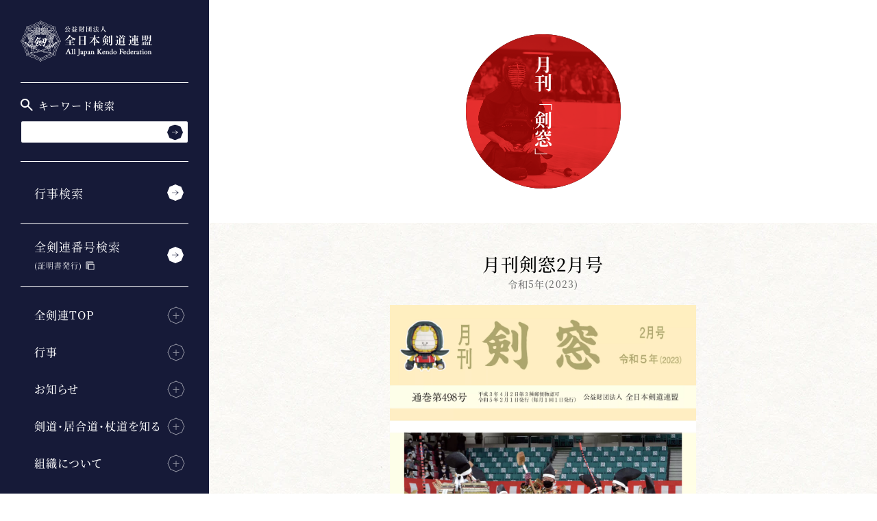

--- FILE ---
content_type: text/html; charset=UTF-8
request_url: https://www.kendo.or.jp/organization/bulletin/202302/
body_size: 6874
content:
<!DOCTYPE html>
<html lang="ja" prefix="og: http://ogp.me/ns#" class="no-js no-svg">
<head>
<meta charset="utf-8">
<meta name="viewport" content="width=device-width, initial-scale=1, maximum-scale=1, minimum-scale=1">
<meta name="format-detection" content="telephone=no">
<meta name="keywords" content="剣道,剣道とは,剣道連盟,全日本剣道,全日本剣道連盟,剣道大会,剣道審査会,All Japan Kendo Federation,Kendo,居合道,杖道">
<!-- Google Tag Manager -->
<script>(function(w,d,s,l,i){w[l]=w[l]||[];w[l].push({'gtm.start':
new Date().getTime(),event:'gtm.js'});var f=d.getElementsByTagName(s)[0],
j=d.createElement(s),dl=l!='dataLayer'?'&l='+l:'';j.async=true;j.src=
'https://www.googletagmanager.com/gtm.js?id='+i+dl;f.parentNode.insertBefore(j,f);
})(window,document,'script','dataLayer','GTM-K3577HN');</script>
<!-- End Google Tag Manager -->
<link rel="shortcut icon" href="https://www.kendo.or.jp/wp/wp-content/themes/kendo/assets/common/images/favicon.ico">
<link rel="stylesheet preload" href='//www.kendo.or.jp/wp/wp-content/cache/wpfc-minified/jqzr7soq/hcq69.css' as="style" onload="this.onload=null;this.rel='stylesheet'">
<link rel="stylesheet" href='//www.kendo.or.jp/wp/wp-content/cache/wpfc-minified/qsyhp89u/hcw46.css'>
<!-- This site is optimized with the Yoast SEO plugin v9.7 - https://yoast.com/wordpress/plugins/seo/ -->
<title>2023年２月 | 月刊「剣窓」 | 全日本剣道連盟 AJKF</title>
<meta name="description" content="「剣窓」は年間購読にてお申し込みを受け付けております。"/>
<link rel="canonical" href="https://www.kendo.or.jp/organization/bulletin/202302/" />
<meta property="og:locale" content="ja_JP" />
<meta property="og:type" content="article" />
<meta property="og:title" content="2023年２月 | 月刊「剣窓」 | 全日本剣道連盟 AJKF" />
<meta property="og:description" content="「剣窓」は年間購読にてお申し込みを受け付けております。" />
<meta property="og:url" content="https://www.kendo.or.jp/organization/bulletin/202302/" />
<meta property="og:site_name" content="全日本剣道連盟 AJKF" />
<meta property="og:image" content="https://www.kendo.or.jp/wp/wp-content/themes/kendo/assets/common/images/ogp.png" />
<meta property="og:image:secure_url" content="https://www.kendo.or.jp/wp/wp-content/themes/kendo/assets/common/images/ogp.png" />
<meta name="twitter:card" content="summary_large_image" />
<meta name="twitter:description" content="「剣窓」は年間購読にてお申し込みを受け付けております。" />
<meta name="twitter:title" content="2023年２月 | 月刊「剣窓」 | 全日本剣道連盟 AJKF" />
<meta name="twitter:image" content="https://www.kendo.or.jp/wp/wp-content/themes/kendo/assets/common/images/ogp.png" />
<!-- / Yoast SEO plugin. -->
<link rel='dns-prefetch' href='//s.w.org' />
<link rel='stylesheet' id='bogo-css'  href='//www.kendo.or.jp/wp/wp-content/cache/wpfc-minified/19mek6t/hcq69.css' type='text/css' media='all' />
<link rel='stylesheet' id='wp-rest-filter-css'  href='//www.kendo.or.jp/wp/wp-content/plugins/wp-rest-filter/public/css/wp-rest-filter-public.css?ver=1.2.5' type='text/css' media='all' />
<link rel='https://api.w.org/' href='https://www.kendo.or.jp/wp-json/' />
<link rel="EditURI" type="application/rsd+xml" title="RSD" href="https://www.kendo.or.jp/wp/xmlrpc.php?rsd" />
<link rel="wlwmanifest" type="application/wlwmanifest+xml" href="https://www.kendo.or.jp/wp/wp-includes/wlwmanifest.xml" /> 
<meta name="generator" content="WordPress 4.9.26" />
<link rel='shortlink' href='https://www.kendo.or.jp/?p=16776' />
<link rel="alternate" type="application/json+oembed" href="https://www.kendo.or.jp/wp-json/oembed/1.0/embed?url=https%3A%2F%2Fwww.kendo.or.jp%2Forganization%2Fbulletin%2F202302%2F" />
<link rel="alternate" type="text/xml+oembed" href="https://www.kendo.or.jp/wp-json/oembed/1.0/embed?url=https%3A%2F%2Fwww.kendo.or.jp%2Forganization%2Fbulletin%2F202302%2F&#038;format=xml" />
<link rel="alternate" hreflang="en-US" href="https://www.kendo.or.jp/en/organization/bulletin/202302/" />
<link rel="alternate" hreflang="ja" href="https://www.kendo.or.jp/organization/bulletin/202302/" />
<script type="text/javascript">
window._se_plugin_version = '8.1.9';
</script>
<noscript><style id="rocket-lazyload-nojs-css">.rll-youtube-player, [data-lazy-src]{display:none !important;}</style></noscript></head>
<body class="" id="body">
<!-- Google Tag Manager (noscript) -->
<noscript><iframe src="https://www.googletagmanager.com/ns.html?id=GTM-K3577HN"
height="0" width="0" style="display:none;visibility:hidden"></iframe></noscript>
<!-- End Google Tag Manager (noscript) -->
<header class="st-Header">
<div class="st-HeaderContents">
<h1 class="st-HeaderLogo js-header-fixed">
<a href="https://www.kendo.or.jp"><img src="https://www.kendo.or.jp/wp/wp-content/themes/kendo/assets/common/images/logo.svg" alt="" data-no-lazy="1" /><img src="https://www.kendo.or.jp/wp/wp-content/themes/kendo/assets/common/images/logo.png" alt="公益財団法人 全日本剣道連盟 All Japan Kendo Federation" data-no-lazy="1" />
</a>
</h1>
<div class="st-HeaderMenu js-header-fixed">
<button class="st-HeaderMenu_Trigger" type="button" id="menuTrigger" aria-expanded="false" aria-controls="navGlobal"><span>MENU</span></button>
</div>
<div class="st-NavGlobal" id="navGlobal" aria-hidden="false" aria-labelledby="menuTrigger">
<div class="st-NavGlobal_Contents">
<div class="st-NavGlobal_Inner">
<nav class="st-NavGlobal_Link">
<ul class="st-NavGlobal_LinkList">
<li>
<div class="st-NavGlobal_Search">
<p class="st-NavGlobal_SearchTitle">
<img src="data:image/svg+xml,%3Csvg%20xmlns='http://www.w3.org/2000/svg'%20viewBox='0%200%2018%2018'%3E%3C/svg%3E" alt="" width="18" height="18" class="st-NavGlobal_SearchIcon" data-lazy-src="https://www.kendo.or.jp/wp/wp-content/themes/kendo/assets/common/images/ic_glass.svg"><noscript><img src="https://www.kendo.or.jp/wp/wp-content/themes/kendo/assets/common/images/ic_glass.svg" alt="" width="18" height="18" class="st-NavGlobal_SearchIcon"></noscript>
キーワード検索
</p>
<form method="get" class="st-Searchform" action="https://www.kendo.or.jp" >
<input type="text" name="s"  placeholder="" value="" class="st-Searchform_Body" >
<button type="submit" aria-label="検索する" class="st-Searchform_Button"></button>
</form>
</div>
</li>
<li><a href="https://www.kendo.or.jp/event-search/">行事検索</a></li>
<li><a href="https://kendonumber.net/" target="_blank" class="external"><label>全剣連番号検索<span><br>(証明書発行)</span></label></a></li>
</ul>
<div class="st-NavGlobal_LinkMenu">
<div class="st-NavGlobal_LinkMenu_Item">
<h2 class="st-NavGlobal_LinkMenu_Heading" aria-expanded="false" aria-controls="navGlobalMenu01">全剣連TOP<i class="st-NavGlobal_LinkMenu_Icon"><span><span></span></span></i></h2>
<ul class="st-NavGlobal_LinkMenu_List" id="navGlobalMenu01" aria-hidden="true">
<li><a href="https://www.kendo.or.jp/#">TOP</a></li>
<li><a href="https://www.kendo.or.jp/#top_latest_info">最新情報</a></li>
<li><a href="https://www.kendo.or.jp/#top_latest_result">開催結果</a></li>
<li><a href="https://www.kendo.or.jp/#top_latest_events">今後の予定</a></li>
<li><a href="https://www.kendo.or.jp/#top_latest_news">お知らせ</a></li>
<li><a href="https://www.kendo.or.jp/#top_online_shop">オンラインショップ</a></li>
</ul>
</div>
<div class="st-NavGlobal_LinkMenu_Item">
<h2 class="st-NavGlobal_LinkMenu_Heading" aria-expanded="false" aria-controls="navGlobalMenu02">行事<i class="st-NavGlobal_LinkMenu_Icon"><span><span></span></span></i></h2>
<ul class="st-NavGlobal_LinkMenu_List" id="navGlobalMenu02" aria-hidden="true">
<li><a href="https://www.kendo.or.jp/wp/wp-content/themes/kendo/assets/event/pdf/kendo-calendar.pdf" class="" target="_blank" rel="noreferrer noopener">年間行事一覧（PDF）</a></li>
<li><a href="https://www.kendo.or.jp/competition/">大会一覧</a></li>
<li><a href="https://www.kendo.or.jp/examination/">審査会一覧</a></li>
<li><a href="https://www.kendo.or.jp/seminar/">講習会一覧</a></li>
<li><a href="https://www.kendo.or.jp/keiko-kai/">稽古会一覧</a></li>
</ul>
</div>
<div class="st-NavGlobal_LinkMenu_Item">
<h2 class="st-NavGlobal_LinkMenu_Heading" aria-expanded="false" aria-controls="navGlobalMenu03">お知らせ<i class="st-NavGlobal_LinkMenu_Icon"><span><span></span></span></i></h2>
<ul class="st-NavGlobal_LinkMenu_List" id="navGlobalMenu03" aria-hidden="true">
<li><a href="https://www.kendo.or.jp/news/competition/">大会のお知らせ一覧</a></li>
<li><a href="https://www.kendo.or.jp/news/examination/">審査会のお知らせ一覧</a></li>
<li><a href="https://www.kendo.or.jp/news/seminar/">講習会のお知らせ一覧</a></li>
<li><a href="https://www.kendo.or.jp/news/keiko-kai/">稽古会のお知らせ一覧</a></li>
<li><a href="https://www.kendo.or.jp/information/">全剣連のお知らせ一覧</a></li>
</ul>
</div>
<div class="st-NavGlobal_LinkMenu_Item">
<h2 class="st-NavGlobal_LinkMenu_Heading" aria-expanded="false" aria-controls="navGlobalMenu04">剣道・居合道・杖道を知る<i class="st-NavGlobal_LinkMenu_Icon"><span><span></span></span></i></h2>
<ul class="st-NavGlobal_LinkMenu_List" id="navGlobalMenu04" aria-hidden="true">
<li><a href="https://www.kendo.or.jp/knowledge/">剣道・居合道・杖道</a></li>
<li><a href="https://www.kendo.or.jp/knowledge/anti-doping/">アンチ・ドーピング</a></li>
<li><a href="https://www.kendo.or.jp/knowledge/medicine-science/">医・科学について</a></li>
<li><a href="https://www.kendo.or.jp/knowledge/womens-committee/">女子委員会</a></li>
<li><a href="https://www.kendo.or.jp/knowledge/books/">図書</a></li>
<li><a href="https://www.kendo.or.jp/knowledge/award/">賞</a></li>
<li><a href="https://www.kendo.or.jp/library/">全剣連書庫</a></li>
</ul>
</div>
<div class="st-NavGlobal_LinkMenu_Item">
<h2 class="st-NavGlobal_LinkMenu_Heading" aria-expanded="false" aria-controls="navGlobalMenu05">組織について<i class="st-NavGlobal_LinkMenu_Icon"><span><span></span></span></i></h2>
<ul class="st-NavGlobal_LinkMenu_List" id="navGlobalMenu05" aria-hidden="true">
<li><a href="https://www.kendo.or.jp/organization/">全日本剣道連盟について</a></li>
<li><a href="https://www.kendo.or.jp/organization/business/">事業内容</a></li>
<li><a href="https://www.kendo.or.jp/organization/construction/">組織体制</a></li>
<li><a href="https://www.kendo.or.jp/organization/official-mark/">公式マーク</a></li>
<li><a href="https://www.kendo.or.jp/organization/related_organization/">関連団体</a></li>
<li><a href="https://www.kendo.or.jp/organization/report/">報告書・定款・規則等</a></li>
<li><a href="https://www.kendo.or.jp/organization/bulletin/">月刊「剣窓」</a></li>
<li><a href="https://www.kendo.or.jp/organization/bushishi/">剣道普及キャラクター「ぶしし」</a></li>
</ul>
</div>
<div class="st-NavGlobal_LinkMenu_Item">
<h2 class="st-NavGlobal_LinkMenu_Heading" aria-expanded="false" aria-controls="navGlobalMenu06">よくあるご質問<i class="st-NavGlobal_LinkMenu_Icon"><span><span></span></span></i></h2>
<ul class="st-NavGlobal_LinkMenu_List" id="navGlobalMenu06" aria-hidden="true">
<li><a href="https://www.kendo.or.jp/faq/">よくあるご質問</a></li>
<li><a href="https://www.kendo.or.jp/contact/">お問い合わせ</a></li>
<li><a href="https://www.kendo.or.jp/media/">メディアの皆様へ</a></li>
</ul>
<p class="st-NavGlobal_Language"><a href="/en/">English Official Website</a></p>
</div>
</div>
</nav>
<div class="st-Banner">
<ul class="st-Banner_List">
<li><a href="https://www.kendo.or.jp/information/20250625/"><img width="300" height="67" src="data:image/svg+xml,%3Csvg%20xmlns='http://www.w3.org/2000/svg'%20viewBox='0%200%20300%2067'%3E%3C/svg%3E" class="image wp-image-22621  attachment-medium size-medium" alt="" style="max-width: 100%; height: auto;" data-lazy-src="https://www.kendo.or.jp/wp/wp-content/uploads/2025/06/compliance-300x67.png" /><noscript><img width="300" height="67" src="https://www.kendo.or.jp/wp/wp-content/uploads/2025/06/compliance-300x67.png" class="image wp-image-22621  attachment-medium size-medium" alt="" style="max-width: 100%; height: auto;" /></noscript></a></li><li><a href="https://www.kendo.or.jp/information/20250401-2/"><img width="300" height="67" src="data:image/svg+xml,%3Csvg%20xmlns='http://www.w3.org/2000/svg'%20viewBox='0%200%20300%2067'%3E%3C/svg%3E" class="image wp-image-7290  attachment-medium size-medium" alt="" style="max-width: 100%; height: auto;" data-lazy-src="https://www.kendo.or.jp/wp/wp-content/uploads/2020/02/safety-initiatives-300x67.png" /><noscript><img width="300" height="67" src="https://www.kendo.or.jp/wp/wp-content/uploads/2020/02/safety-initiatives-300x67.png" class="image wp-image-7290  attachment-medium size-medium" alt="" style="max-width: 100%; height: auto;" /></noscript></a></li><li><a href="https://www.kendo.or.jp/information/20201225/"><img width="300" height="67" src="data:image/svg+xml,%3Csvg%20xmlns='http://www.w3.org/2000/svg'%20viewBox='0%200%20300%2067'%3E%3C/svg%3E" class="image wp-image-10193  attachment-medium size-medium" alt="" style="max-width: 100%; height: auto;" data-lazy-src="https://www.kendo.or.jp/wp/wp-content/uploads/2020/12/COVID-19-300x67.png" /><noscript><img width="300" height="67" src="https://www.kendo.or.jp/wp/wp-content/uploads/2020/12/COVID-19-300x67.png" class="image wp-image-10193  attachment-medium size-medium" alt="" style="max-width: 100%; height: auto;" /></noscript></a></li><li><a href="https://www.kendo.or.jp/information/20210512/"><img width="300" height="67" src="data:image/svg+xml,%3Csvg%20xmlns='http://www.w3.org/2000/svg'%20viewBox='0%200%20300%2067'%3E%3C/svg%3E" class="image wp-image-12179  attachment-medium size-medium" alt="" style="max-width: 100%; height: auto;" data-lazy-src="https://www.kendo.or.jp/wp/wp-content/uploads/2021/05/COVID-19_related_info-300x67.png" /><noscript><img width="300" height="67" src="https://www.kendo.or.jp/wp/wp-content/uploads/2021/05/COVID-19_related_info-300x67.png" class="image wp-image-12179  attachment-medium size-medium" alt="" style="max-width: 100%; height: auto;" /></noscript></a></li>  </ul>
</div>
</div>
</div>
</div>
</div>
</header>
<!--
<div class="st-HeaderLangSwitcher js-header-fixed">
<div>
<span style="display: none;">言語切り替え</span>
<ul class="bogo-language-switcher"><li class="en-US en first"><a rel="alternate" hreflang="en-US" href="https://www.kendo.or.jp/en/organization/bulletin/202302/" title="英語 (アメリカ)">EN</a></li>
<li class="ja current last">JP</li>
</ul>
</div>
</div>
-->
<!--
<div class="sw-bogo">
<p>選択中の言語：ja</p>
<ul class="bogo-language-switcher"><li class="en-US en first"><a rel="alternate" hreflang="en-US" href="https://www.kendo.or.jp/en/organization/bulletin/202302/" title="英語 (アメリカ)">EN</a></li>
<li class="ja current last">JP</li>
</ul>
</div>
-->
<main class="st-Contents">
<div class="st-ContentsHeader">
<div class="st-ContentsHeader_Item">
<div class="st-ContentsHeader_Image"><img src="https://www.kendo.or.jp/wp/wp-content/themes/kendo/assets/bulletin/images/img_heading_bulletin.png" alt="" data-no-lazy="1" /></div>
<h2 class="st-ContentsHeader_Heading">月刊「剣窓」</h2>
</div>
</div>
<div class="st-Container">
<div class="bulletin-Section">
<section class="bulletin-Visual">
<h3 class="bulletin-Visual_Number">月刊剣窓2月号</h3>
<p class="bulletin-Visual_Year">令和5年(2023)</p>
<div class="bulletin-Visual_Item">
<div class="bulletin-Visual_Image"><img src="https://www.kendo.or.jp/wp/wp-content/uploads/2023/01/2023_02.jpg" alt="" width="224" height="314" data-no-lazy="1" /></div>
<ul class="bulletin-Visual_Paging">
<li class="bulletin-Visual_Prev"><a href="https://www.kendo.or.jp/organization/bulletin/202303/">前へ</a></li>
<li class="bulletin-Visual_Next"><a href="https://www.kendo.or.jp/organization/bulletin/202301/">次へ</a></li>
</ul>
<div class="st-Contents_Btn"><a class="js_openModal sw-Link -zoom" data-target="target16776">拡大する</a></div>
<div class="modal_overlay js_closeModal"></div>
<div class="bulletin-Modal modal modal-target16776">
<div class="bulletin-Modal_CloseModal js_closeModal"></div>
<div class="bulletin-Modal_Image">
<p class="modal_close js_closeModal"></p>
<img src="data:image/svg+xml,%3Csvg%20xmlns='http://www.w3.org/2000/svg'%20viewBox='0%200%20224%20314'%3E%3C/svg%3E" alt="" width="224" height="314" data-lazy-src="https://www.kendo.or.jp/wp/wp-content/uploads/2023/01/2023_02.jpg"/><noscript><img src="https://www.kendo.or.jp/wp/wp-content/uploads/2023/01/2023_02.jpg" alt="" width="224" height="314"/></noscript>
</div>
</div>
</div>
</section>
<section class="bulletin-Detail js-file-link-icon-area">
<ul class="bulletin-Detail_Sns">
<li><a href="https://twitter.com/intent/tweet?url=https://www.kendo.or.jp/organization/bulletin/202302/&text=2023%E5%B9%B4%EF%BC%92%E6%9C%88+%7C+%E6%9C%88%E5%88%8A%E3%80%8C%E5%89%A3%E7%AA%93%E3%80%8D+%7C+%E5%85%A8%E6%97%A5%E6%9C%AC%E5%89%A3%E9%81%93%E9%80%A3%E7%9B%9F+AJKF" target="_blank"><img src="data:image/svg+xml,%3Csvg%20xmlns='http://www.w3.org/2000/svg'%20viewBox='0%200%2074%2023'%3E%3C/svg%3E" alt="" width="74" height="23" data-lazy-src="https://www.kendo.or.jp/wp/wp-content/themes/kendo/assets/common/images/ic_sns_twitter.png"/><noscript><img src="https://www.kendo.or.jp/wp/wp-content/themes/kendo/assets/common/images/ic_sns_twitter.png" alt="" width="74" height="23"/></noscript></a></li>
<li><a href="https://www.facebook.com/sharer/sharer.php?u=https://www.kendo.or.jp/organization/bulletin/202302/" target="_blank"><img src="data:image/svg+xml,%3Csvg%20xmlns='http://www.w3.org/2000/svg'%20viewBox='0%200%2066%2023'%3E%3C/svg%3E" alt="" width="66" height="23" data-lazy-src="https://www.kendo.or.jp/wp/wp-content/themes/kendo/assets/common/images/ic_sns_facebook.png"/><noscript><img src="https://www.kendo.or.jp/wp/wp-content/themes/kendo/assets/common/images/ic_sns_facebook.png" alt="" width="66" height="23"/></noscript></a></li>
<li><a href="https://social-plugins.line.me/lineit/share?url=https://www.kendo.or.jp/organization/bulletin/202302/" target="_blank"><img src="data:image/svg+xml,%3Csvg%20xmlns='http://www.w3.org/2000/svg'%20viewBox='0%200%2070%2023'%3E%3C/svg%3E" alt="" width="70" height="23" data-lazy-src="https://www.kendo.or.jp/wp/wp-content/themes/kendo/assets/common/images/ic_sns_line.png"/><noscript><img src="https://www.kendo.or.jp/wp/wp-content/themes/kendo/assets/common/images/ic_sns_line.png" alt="" width="70" height="23"/></noscript></a></li>
</ul>
<div class="sw-Paging">
<ul class="sw-Paging_List">
<li class="sw-Paging_Prev"><a href="https://www.kendo.or.jp/organization/bulletin/202303/">前へ</a></li>
<li class="sw-Paging_Link"><a href="https://www.kendo.or.jp/organization/bulletin/">剣窓一覧へ</a></li>
<li class="sw-Paging_Next"><a href="https://www.kendo.or.jp/organization/bulletin/202301/">次へ</a></li>
</ul>
</div>
</section>
<section class="bulletin-Backnumber">
<h3 class="sw-Heading"><span>おすすめ記事</span></h3>
<div class="st-Grid">
<div class="st-Grid_Item">
<a class="st-Grid_Link" href="https://www.kendo.or.jp/organization/bulletin/202601/">
<div class="sw-Card">
<div class="sw-Card_Box">
<div class="sw-Card_Inner">
<div class="sw-CardItem">
<div class="sw-CardItem_MediaA -alignTop">
<div class="sw-CardItem_MediaAText">
<h4 class="sw-CardItem_Release">2026年（令和8年）1月号</h4>
<p class="sw-CardItem_Text">新年のご挨拶</p>
</div>
<div class="sw-CardItem_MediaAImage"><img src="data:image/svg+xml,%3Csvg%20xmlns='http://www.w3.org/2000/svg'%20viewBox='0%200%2078%20110'%3E%3C/svg%3E" alt="" width="78" height="110" data-lazy-src="https://www.kendo.or.jp/wp/wp-content/uploads/2025/12/kenso_2026_01-212x300.jpg"/><noscript><img src="https://www.kendo.or.jp/wp/wp-content/uploads/2025/12/kenso_2026_01-212x300.jpg" alt="" width="78" height="110"/></noscript></div>
</div>
</div>
</div>
</div>
</div>
</a>
</div>
<div class="st-Grid_Item">
<a class="st-Grid_Link" href="https://www.kendo.or.jp/organization/bulletin/202512/">
<div class="sw-Card">
<div class="sw-Card_Box">
<div class="sw-Card_Inner">
<div class="sw-CardItem">
<div class="sw-CardItem_MediaA -alignTop">
<div class="sw-CardItem_MediaAText">
<h4 class="sw-CardItem_Release">2025年（令和7年）12月号</h4>
</div>
<div class="sw-CardItem_MediaAImage"><img src="data:image/svg+xml,%3Csvg%20xmlns='http://www.w3.org/2000/svg'%20viewBox='0%200%2078%20110'%3E%3C/svg%3E" alt="" width="78" height="110" data-lazy-src="https://www.kendo.or.jp/wp/wp-content/uploads/2025/11/kenso_2025_12-212x300.jpg"/><noscript><img src="https://www.kendo.or.jp/wp/wp-content/uploads/2025/11/kenso_2025_12-212x300.jpg" alt="" width="78" height="110"/></noscript></div>
</div>
</div>
</div>
</div>
</div>
</a>
</div>
<div class="st-Grid_Item">
<a class="st-Grid_Link" href="https://www.kendo.or.jp/organization/bulletin/202511/">
<div class="sw-Card">
<div class="sw-Card_Box">
<div class="sw-Card_Inner">
<div class="sw-CardItem">
<div class="sw-CardItem_MediaA -alignTop">
<div class="sw-CardItem_MediaAText">
<h4 class="sw-CardItem_Release">2025年（令和7年）11月号</h4>
</div>
<div class="sw-CardItem_MediaAImage"><img src="data:image/svg+xml,%3Csvg%20xmlns='http://www.w3.org/2000/svg'%20viewBox='0%200%2078%20110'%3E%3C/svg%3E" alt="" width="78" height="110" data-lazy-src="https://www.kendo.or.jp/wp/wp-content/uploads/2025/10/Kenso_2025_11-212x300.jpg"/><noscript><img src="https://www.kendo.or.jp/wp/wp-content/uploads/2025/10/Kenso_2025_11-212x300.jpg" alt="" width="78" height="110"/></noscript></div>
</div>
</div>
</div>
</div>
</div>
</a>
</div>
<div class="st-Grid_Item">
<a class="st-Grid_Link" href="https://www.kendo.or.jp/organization/bulletin/202510/">
<div class="sw-Card">
<div class="sw-Card_Box">
<div class="sw-Card_Inner">
<div class="sw-CardItem">
<div class="sw-CardItem_MediaA -alignTop">
<div class="sw-CardItem_MediaAText">
<h4 class="sw-CardItem_Release">2025年（令和7年）10月号</h4>
</div>
<div class="sw-CardItem_MediaAImage"><img src="data:image/svg+xml,%3Csvg%20xmlns='http://www.w3.org/2000/svg'%20viewBox='0%200%2078%20110'%3E%3C/svg%3E" alt="" width="78" height="110" data-lazy-src="https://www.kendo.or.jp/wp/wp-content/uploads/2025/09/Kenso_2025_10-212x300.jpg"/><noscript><img src="https://www.kendo.or.jp/wp/wp-content/uploads/2025/09/Kenso_2025_10-212x300.jpg" alt="" width="78" height="110"/></noscript></div>
</div>
</div>
</div>
</div>
</div>
</a>
</div>
</div>
</section>
<section class="bulletin-About">
<h3 class="sw-Heading -small"><span>月刊「剣窓」について</span></h3>
<p class="bulletin-About_Text">剣道界の新鮮な情報をコンパクトにまとめ、毎月発行されています。年間購読にてお申し込みを受け付けております。下記オンラインショップにアクセスしてご購入ください。</p>
<p class="bulletin-About_Price">月刊「剣窓」12回分¥3,300（税・送料込）</p>
<div class="sw-Btn"><a class="sw-Btn_Link" href="http://zenkenren-shop.com/" target="_blank">オンラインショップへ</a></div>
</section>
<section class="bulletin-Contact">
<h3 class="bulletin-Contact_Heading">月刊「剣窓」に関するお問い合わせ</h3>
<ul class="bulletin-Contact_List">
<li>登録の住所変更のお申し込み</li>
<li>バックナンバーのお申し込み</li>
<li>海外からのご注文</li>
</ul>
<p class="bulletin-Contact_Text">など、ご不明点がございましたら、下記よりお問い合わせください。</p>
<div class="bulletin-Contact_Btn"><a class="sw-BtnArrow" href="https://zenkenren-shop.com/kenso/contact" target="_blank">お問い合わせフォーム</a></div>
<p class="bulletin-Contact_Notes">全日本剣道連盟オンラインショップ へ移動します。</p>
</section>
</div>
<div class="st-Contents_BtnBack"><a class="sw-Link -back" href="https://www.kendo.or.jp/organization/bulletin/">もどる</a></div>
<div class="st-ContentsFooter">
<div class="sw-ListBtn">
<ul class="sw-ListBtn_List">
<li><a href="https://www.kendo.or.jp/organization/">全日本剣道連盟について</a></li>
<li><a href="https://www.kendo.or.jp/organization/business/">事業内容</a></li>
<li><a href="https://www.kendo.or.jp/organization/construction/">組織体制</a></li>
<li><a href="https://www.kendo.or.jp/organization/official-mark/">公式マーク</a></li>
<li><a href="https://www.kendo.or.jp/organization/related_organization/">関連団体</a></li>
<li><a href="https://www.kendo.or.jp/organization/report/">報告書・定款・規則等</a></li>
</ul>
<div class="st-BnrBushishi"><a href="https://www.kendo.or.jp/organization/bushishi/"><img src="data:image/svg+xml,%3Csvg%20xmlns='http://www.w3.org/2000/svg'%20viewBox='0%200%20344%200'%3E%3C/svg%3E" alt="" width="344" data-lazy-src="https://www.kendo.or.jp/wp/wp-content/themes/kendo/assets/common/images/bnr_bushishi.png" /><noscript><img src="https://www.kendo.or.jp/wp/wp-content/themes/kendo/assets/common/images/bnr_bushishi.png" alt="" width="344" /></noscript></a></div>
</div>
</div>
<ul class="st-Breadcrumb" aria-label="Breadcrumb">
<li><a href="https://www.kendo.or.jp">TOP</a></li>
<li><a href="https://www.kendo.or.jp/organization/">全日本剣道連盟について</a></li>
<li><a href="https://www.kendo.or.jp/organization/bulletin/">月刊「剣窓」</a></li>
<li aria-label="current page">2023月号（2）</li>
</ul>
</div>
</main>
<footer class="st-Footer">
<nav class="st-NavFooter">
<ul class="st-NavFooter_List show">
<li><a href="https://www.kendo.or.jp/event-search/">行事検索</a></li>
<li><a href="https://kendonumber.net/" target="_blank" class="external"><label>全剣連番号検索<br>（証明書発行）</label></a></li>
</ul>
<div class="st-NavFooter_Item">
<h2 class="st-NavFooter_Heading" aria-expanded="true" aria-controls="navFooter01">全剣連TOP<i class="st-NavFooter_Icon"><span><span></span></span></i></h2>
<ul class="st-NavFooter_List" id="navFooter01" aria-hidden="false">
<li><a href="https://www.kendo.or.jp/">TOP</a></li>
<li><a href="https://www.kendo.or.jp/#top_latest_info">最新情報</a></li>
<li><a href="https://www.kendo.or.jp/#top_latest_result">開催結果</a></li>
<li><a href="https://www.kendo.or.jp/#top_latest_events">今後の予定</a></li>
<li><a href="https://www.kendo.or.jp/#top_latest_news">お知らせ</a></li>
<li><a href="https://www.kendo.or.jp/#top_online_shop">オンラインショップ</a></li>
</ul>
</div>
<div class="st-NavFooter_Item">
<h2 class="st-NavFooter_Heading" aria-expanded="true" aria-controls="navFooter02">行事<i class="st-NavFooter_Icon"><span><span></span></span></i></h2>
<ul class="st-NavFooter_List" id="navFooter02" aria-hidden="false">
<li><a href="https://www.kendo.or.jp/wp/wp-content/themes/kendo/assets/event/pdf/kendo-calendar.pdf" class="" target="_blank" rel="noreferrer noopener">年間行事一覧（PDF）</a></li>
<li><a href="https://www.kendo.or.jp/competition/">大会一覧</a></li>
<li><a href="https://www.kendo.or.jp/examination/">審査会一覧</a></li>
<li><a href="https://www.kendo.or.jp/seminar/">講習会一覧</a></li>
<li><a href="https://www.kendo.or.jp/keiko-kai/">稽古会一覧</a></li>
</ul>
</div>
<div class="st-NavFooter_Item">
<h2 class="st-NavFooter_Heading" aria-expanded="true" aria-controls="navFooter03">お知らせ<i class="st-NavFooter_Icon"><span><span></span></span></i></h2>
<ul class="st-NavFooter_List" id="navFooter03" aria-hidden="false">
<li><a href="https://www.kendo.or.jp/news/competition/">大会のお知らせ一覧</a></li>
<li><a href="https://www.kendo.or.jp/news/examination/">審査会のお知らせ一覧</a></li>
<li><a href="https://www.kendo.or.jp/news/seminar/">講習会のお知らせ一覧</a></li>
<li><a href="https://www.kendo.or.jp/news/keiko-kai/">稽古会のお知らせ一覧</a></li>
<li><a href="https://www.kendo.or.jp/information/">全剣連のお知らせ一覧</a></li>
</ul>
</div>
<div class="st-NavFooter_Item">
<h2 class="st-NavFooter_Heading" aria-expanded="true" aria-controls="navFooter04">剣道・居合道・杖道を知る<i class="st-NavFooter_Icon"><span><span></span></span></i></h2>
<ul class="st-NavFooter_List" id="navFooter04" aria-hidden="false">
<li><a href="https://www.kendo.or.jp/knowledge/">剣道・居合道・杖道</a></li>
<li><a href="https://www.kendo.or.jp/knowledge/anti-doping/">アンチ・ドーピング</a></li>
<li><a href="https://www.kendo.or.jp/knowledge/medicine-science/">医・科学について</a></li>
<li><a href="https://www.kendo.or.jp/knowledge/womens-committee/">女子委員会</a></li>
<li><a href="https://www.kendo.or.jp/knowledge/books/">図書</a></li>
<li><a href="https://www.kendo.or.jp/knowledge/award/">賞</a></li>
<li><a href="https://www.kendo.or.jp/knowledge/library/">全剣連書庫</a></li>
</ul>
</div>
<div class="st-NavFooter_Item">
<h2 class="st-NavFooter_Heading" aria-expanded="true" aria-controls="navFooter05">組織について<i class="st-NavFooter_Icon"><span><span></span></span></i></h2>
<ul class="st-NavFooter_List" id="navFooter05" aria-hidden="false">
<li><a href="https://www.kendo.or.jp/organization/">全日本剣道連盟について</a></li>
<li><a href="https://www.kendo.or.jp/organization/business/">事業内容</a></li>
<li><a href="https://www.kendo.or.jp/organization/construction/">組織体制</a></li>
<li><a href="https://www.kendo.or.jp/organization/official-mark/">公式マーク</a></li>
<li><a href="https://www.kendo.or.jp/organization/related_organization/">関連団体</a></li>
<li><a href="https://www.kendo.or.jp/organization/report/">報告書・定款・規則等</a></li>
<li><a href="https://www.kendo.or.jp/organization/bulletin/">月刊「剣窓」</a></li>
<li><a href="https://www.kendo.or.jp/organization/bushishi/">剣道普及キャラクター<br/>「ぶしし」</a></li>
</ul>
</div>
<div class="st-NavFooter_Item">
<h2 class="st-NavFooter_Heading" aria-expanded="true" aria-controls="navFooter06">よくあるご質問<i class="st-NavFooter_Icon"><span><span></span></span></i></h2>
<ul class="st-NavFooter_List" id="navFooter06" aria-hidden="false">
<li><a href="https://www.kendo.or.jp/faq/">よくあるご質問</a></li>
<li><a href="https://www.kendo.or.jp/contact/">お問い合わせ</a></li>
<li><a href="https://www.kendo.or.jp/media/">メディアの皆様へ</a></li>
</ul>
</div>
</nav>
<div class="st-Banner">
<ul class="st-Banner_List">
<li><a href="https://www.kendo.or.jp/information/20250625/"><img width="300" height="67" src="data:image/svg+xml,%3Csvg%20xmlns='http://www.w3.org/2000/svg'%20viewBox='0%200%20300%2067'%3E%3C/svg%3E" class="image wp-image-22621  attachment-medium size-medium" alt="" style="max-width: 100%; height: auto;" data-lazy-src="https://www.kendo.or.jp/wp/wp-content/uploads/2025/06/compliance-300x67.png" /><noscript><img width="300" height="67" src="https://www.kendo.or.jp/wp/wp-content/uploads/2025/06/compliance-300x67.png" class="image wp-image-22621  attachment-medium size-medium" alt="" style="max-width: 100%; height: auto;" /></noscript></a></li><li><a href="https://www.kendo.or.jp/information/20250401-2/"><img width="300" height="67" src="data:image/svg+xml,%3Csvg%20xmlns='http://www.w3.org/2000/svg'%20viewBox='0%200%20300%2067'%3E%3C/svg%3E" class="image wp-image-7290  attachment-medium size-medium" alt="" style="max-width: 100%; height: auto;" data-lazy-src="https://www.kendo.or.jp/wp/wp-content/uploads/2020/02/safety-initiatives-300x67.png" /><noscript><img width="300" height="67" src="https://www.kendo.or.jp/wp/wp-content/uploads/2020/02/safety-initiatives-300x67.png" class="image wp-image-7290  attachment-medium size-medium" alt="" style="max-width: 100%; height: auto;" /></noscript></a></li><li><a href="https://www.kendo.or.jp/information/20201225/"><img width="300" height="67" src="data:image/svg+xml,%3Csvg%20xmlns='http://www.w3.org/2000/svg'%20viewBox='0%200%20300%2067'%3E%3C/svg%3E" class="image wp-image-10193  attachment-medium size-medium" alt="" style="max-width: 100%; height: auto;" data-lazy-src="https://www.kendo.or.jp/wp/wp-content/uploads/2020/12/COVID-19-300x67.png" /><noscript><img width="300" height="67" src="https://www.kendo.or.jp/wp/wp-content/uploads/2020/12/COVID-19-300x67.png" class="image wp-image-10193  attachment-medium size-medium" alt="" style="max-width: 100%; height: auto;" /></noscript></a></li><li><a href="https://www.kendo.or.jp/information/20210512/"><img width="300" height="67" src="data:image/svg+xml,%3Csvg%20xmlns='http://www.w3.org/2000/svg'%20viewBox='0%200%20300%2067'%3E%3C/svg%3E" class="image wp-image-12179  attachment-medium size-medium" alt="" style="max-width: 100%; height: auto;" data-lazy-src="https://www.kendo.or.jp/wp/wp-content/uploads/2021/05/COVID-19_related_info-300x67.png" /><noscript><img width="300" height="67" src="https://www.kendo.or.jp/wp/wp-content/uploads/2021/05/COVID-19_related_info-300x67.png" class="image wp-image-12179  attachment-medium size-medium" alt="" style="max-width: 100%; height: auto;" /></noscript></a></li>		</ul>
</div>
<div class="st-Sns">
<h3 class="st-Sns_Heading">公式SNS</h3>
<ul class="st-Sns_List">
<li><a href="https://www.facebook.com/kendo.jp" target="_blank"><img class="js-rollover" src="https://www.kendo.or.jp/wp/wp-content/themes/kendo/assets/common/images/ic_sns_facebook_off@pc.png" alt="Facebook" data-no-lazy="1"/><img src="https://www.kendo.or.jp/wp/wp-content/themes/kendo/assets/common/images/ic_sns_facebook@sp.png" alt="Facebook" data-no-lazy="1"/></a></li>
<li><a href="https://twitter.com/#!/ajkendof" target="_blank"><img class="js-rollover" src="https://www.kendo.or.jp/wp/wp-content/themes/kendo/assets/common/images/ic_sns_twitter_off@pc.png" alt="Twitter" data-no-lazy="1"/><img src="https://www.kendo.or.jp/wp/wp-content/themes/kendo/assets/common/images/ic_sns_twitter@sp.png" alt="Twitter" data-no-lazy="1"/></a></li>
<li><a href="https://www.instagram.com/ajkendof/" target="_blank"><img class="js-rollover" src="https://www.kendo.or.jp/wp/wp-content/themes/kendo/assets/common/images/ic_sns_instagram_off@pc.png" alt="Instagram" data-no-lazy="1"/><img src="https://www.kendo.or.jp/wp/wp-content/themes/kendo/assets/common/images/ic_sns_instagram@sp.png" alt="Instagram" data-no-lazy="1"/></a></li>
<li><a href="https://www.youtube.com/user/ZennipponKendoRenmei" target="_blank"><img class="js-rollover" src="https://www.kendo.or.jp/wp/wp-content/themes/kendo/assets/common/images/ic_sns_youtube_off@pc.png" alt="YouTube" data-no-lazy="1"/><img src="https://www.kendo.or.jp/wp/wp-content/themes/kendo/assets/common/images/ic_sns_youtube@sp.png" alt="YouTube" data-no-lazy="1"/></a></li>
<li><a href="https://www.flickr.com/photos/aj_kendo_f/" target="_blank"><img class="js-rollover" src="https://www.kendo.or.jp/wp/wp-content/themes/kendo/assets/common/images/ic_sns_flickr_off@pc.png" alt="Flickr" data-no-lazy="1"/><img src="https://www.kendo.or.jp/wp/wp-content/themes/kendo/assets/common/images/ic_sns_flickr@sp.png" alt="Flickr" data-no-lazy="1"/></a></li>
</ul>
</div>
<p class="st-FooterLink"><a href="https://www.kendo.or.jp/privacy/">プライバシーポリシー</a></p>
<p class="st-Copyright"><small>Copyright © All Japan Kendo Federation</small></p>
</footer>
<script type='text/javascript' src='https://www.kendo.or.jp/wp/wp-includes/js/wp-embed.min.js?ver=4.9.26'></script>
<script>window.lazyLoadOptions = {
elements_selector: "img[data-lazy-src],.rocket-lazyload,iframe[data-lazy-src]",
data_src: "lazy-src",
data_srcset: "lazy-srcset",
data_sizes: "lazy-sizes",
class_loading: "lazyloading",
class_loaded: "lazyloaded",
threshold: 300,
callback_loaded: function(element) {
if ( element.tagName === "IFRAME" && element.dataset.rocketLazyload == "fitvidscompatible" ) {
if (element.classList.contains("lazyloaded") ) {
if (typeof window.jQuery != "undefined") {
if (jQuery.fn.fitVids) {
jQuery(element).parent().fitVids();
}
}
}
}
}};
window.addEventListener('LazyLoad::Initialized', function (e) {
var lazyLoadInstance = e.detail.instance;
if (window.MutationObserver) {
var observer = new MutationObserver(function(mutations) {
var image_count = 0;
var iframe_count = 0;
var rocketlazy_count = 0;
mutations.forEach(function(mutation) {
for (i = 0; i < mutation.addedNodes.length; i++) {
if (typeof mutation.addedNodes[i].getElementsByTagName !== 'function') {
return;
}
if (typeof mutation.addedNodes[i].getElementsByClassName !== 'function') {
return;
}
images = mutation.addedNodes[i].getElementsByTagName('img');
is_image = mutation.addedNodes[i].tagName == "IMG";
iframes = mutation.addedNodes[i].getElementsByTagName('iframe');
is_iframe = mutation.addedNodes[i].tagName == "IFRAME";
rocket_lazy = mutation.addedNodes[i].getElementsByClassName('rocket-lazyload');
image_count += images.length;
iframe_count += iframes.length;
rocketlazy_count += rocket_lazy.length;
if(is_image){
image_count += 1;
}
if(is_iframe){
iframe_count += 1;
}
}
} );
if(image_count > 0 || iframe_count > 0 || rocketlazy_count > 0){
lazyLoadInstance.update();
}
} );
var b      = document.getElementsByTagName("body")[0];
var config = { childList: true, subtree: true };
observer.observe(b, config);
}
}, false);</script><script data-no-minify="1" async src="https://www.kendo.or.jp/wp/wp-content/plugins/rocket-lazy-load/assets/js/16.1/lazyload.min.js"></script><script src="https://www.kendo.or.jp/wp/wp-content/themes/kendo/assets/common/js/jquery-3.1.1.min.js"></script>
<script src="https://www.kendo.or.jp/wp/wp-content/themes/kendo/assets/common/js/masonry.pkgd.min.js"></script>
<script src="https://www.kendo.or.jp/wp/wp-content/themes/kendo/assets/common/js/imagesloaded.pkgd.min.js"></script>
<script src="//cdnjs.cloudflare.com/ajax/libs/jquery-infinitescroll/2.1.0/jquery.infinitescroll.min.js"></script>
<script src="https://www.kendo.or.jp/wp/wp-content/themes/kendo/assets/common/js/slick.min.js"></script>
<script src="https://www.kendo.or.jp/wp/wp-content/themes/kendo/assets/common/js/script.js"></script>
</body>
</html><!-- WP Fastest Cache file was created in 0.21230292320251 seconds, on 16-01-26 18:08:08 -->

--- FILE ---
content_type: text/css
request_url: https://www.kendo.or.jp/wp/wp-content/cache/wpfc-minified/qsyhp89u/hcw46.css
body_size: 1417
content:
.bulletin-Backnumber {
padding-top: 40px;
padding-bottom: 50px;
}
.bulletin-About {
margin-right: -20px;
margin-left: -20px;
padding: 30px 20px;
background-color: #fff;
}
.bulletin-About_Text {
margin: 15px 0 0;
font-size: 1.5rem;
font-weight: 400;
}
.bulletin-About_Price {
margin-top: 20px;
font-weight: bold;
text-align: center;
font-size: 1.5rem;
}
@media only screen and (min-width: 769px) {
.bulletin-About {
margin-right: calc(50% - (50vw - 305px / 2));
margin-left: calc(50% - (50vw - 305px / 2));
padding: 30px calc((50vw - 305px / 2) - 50%);
}
}
.bulletin-Contact {
padding-top: 30px;
}
.bulletin-Contact_Heading {
margin: 0 0 15px;
font-size: 1.6rem;
font-weight: 500;
text-align: center;
}
.bulletin-Contact_List {
margin: 0;
padding: 0;
font-size: 1.5rem;
list-style: none;
}
.bulletin-Contact_List li {
padding-left: 1em;
text-indent: -1em;
}
.bulletin-Contact_List li::before {
content: "・";
}
.bulletin-Contact_Text {
margin: 10px 0 0;
font-size: 1.5rem;
}
.bulletin-Contact_Btn {
margin-top: 30px;
}
.bulletin-Contact_Notes {
margin-top: 15px;
font-size: 1.5rem;
text-align: center;
letter-spacing: .05em;
}
.bulletin-Visual {
padding-top: 40px;
text-align: center;
}
.bulletin-Visual_Number {
margin: 0;
font-size: 2.2rem;
font-weight: 500;
}
.bulletin-Visual_Year {
margin: 0;
color: #727272;
font-size: 1.2rem;
font-weight: 500;
}
.bulletin-Visual_Item {
position: relative;
margin-top: 20px;
}
.bulletin-Visual_Image {
padding-right: 35px;
padding-left: 35px;
text-align: center;
}
.bulletin-Visual_Paging {
margin: 0;
padding: 0;
list-style: none;
}
.bulletin-Visual_Prev,
.bulletin-Visual_Next {
position: absolute;
top: 50%;
text-indent: -9999px;
transform: translateY(-50%);
}
.bulletin-Visual_Prev a,
.bulletin-Visual_Next a {
display: block;
position: relative;
width: 30px;
height: 40px;
transition: .2s;
}
.bulletin-Visual_Prev a::before,
.bulletin-Visual_Next a::before {
content: "";
position: absolute;
top: 50%;
left: 50%;
width: 12px;
height: 19px;
background: url(//www.kendo.or.jp/wp/wp-content/themes/kendo/assets/common/images/ic_arrow_paging.svg) no-repeat;
background-size: 100% 100%;
}
.bulletin-Visual_Prev.is-disable a,
.bulletin-Visual_Next.is-disable a {
pointer-events: none;
opacity: .3;
}
.bulletin-Visual_Prev {
left: 0;
}
.bulletin-Visual_Prev a::before {
transform: translate(-50%, -50%) scaleX(-1);
}
.bulletin-Visual_Next {
right: 0;
}
.bulletin-Visual_Next a::before {
transform: translate(-50%, -50%);
}
@media only screen and (min-width: 769px) {
.bulletin-Visual_Number {
font-size: 2.6rem;
}
.bulletin-Visual_Year {
font-size: 1.4rem;
}
.bulletin-Visual_Image > img {
width: 447px;
}
.bulletin-Visual_Prev a::before,
.bulletin-Visual_Next a::before {
width: 18px;
height: 27px;
}
.bulletin-Visual_Prev a:hover,
.bulletin-Visual_Next a:hover {
opacity: .7;
}
}
.bulletin-Modal {
background-color: transparent;
}
.bulletin-Modal_CloseModal {
position: absolute;
width: 100%;
height: 100%;
top: 0;
left: 0;
}
.bulletin-Modal_Image {
display: inline-block;
}
@media only screen and (max-width: 769px) {
.bulletin-Modal_Image {
position: absolute;
width: 100%;
top: 50%;
left: 50%;
transform: translateY(-50%) translateX(-50%);
-webkit- transform: translateY(-50%) translateX(-50%);
}
}
@media only screen and (min-width: 769px) {
.bulletin-Modal_Image {
position: relative;
height: 100%;
}
}
.bulletin-Modal_Image img {
max-width: 100%;
max-height: 100%;
width: auto;
height: auto;
}
.bulletin-Detail {
margin-top: 20px;
margin-bottom: 30px;
}
.bulletin-Detail_Header {
position: relative;
padding-bottom: 10px;
border-bottom: 2px solid rgba(0, 0, 0, .2);
}
.bulletin-Detail_Time {
position: absolute;
top: 0;
right: 0;
margin: 0;
color: rgba(0, 0, 0, .3);
font-size: 1.2rem;
}
.bulletin-Detail_Time > time {
margin-left: 10px;
letter-spacing: normal;
}
.bulletin-Detail_Number {
margin: 0;
font-size: 1.2rem;
font-weight: bold;
}
.bulletin-Detail_Heading {
margin: 10px 0 0;
font-feature-settings: "palt";
font-size: 2.2rem;
font-weight: bold;
}
.bulletin-Detail_Contents {
margin-top: 20px;
}
.bulletin-Detail_Contents + .bulletin-Detail_Header {
margin-top: 40px;
}
.bulletin-Detail_PostContent p {
margin: 0;
font-size: 1.7rem;
letter-spacing: .05em;
line-height: 1.834;
}
.bulletin-Detail_PostContent p + p {
margin-top: 30px;
}
.bulletin-Detail_Lead {
margin: 0 0 30px;
font-size: 1.65rem;
font-weight: bold;
letter-spacing: .05em;
}
.bulletin-Detail_PostContent li {
font-size: 1.5rem;
letter-spacing: .05em;
line-height: 1.834;
}
.bulletin-Detail_Sns {
display: flex;
align-items: center;
justify-content: center;
margin: 25px 0 0;
padding: 0;
list-style: none;
}
.bulletin-Detail_Sns li:not(:first-child) {
margin-left: 10px;
}
@media only screen and (min-width: 769px) {
.bulletin-Detail {
margin-top: 30px;
}
.bulletin-Detail_Time {
font-size: 1.4rem;
}
.bulletin-Detail_Number {
font-size: 1.4rem;
}
.bulletin-Detail_Heading {
font-size: 2.6rem;
}
.bulletin-Detail_Lead {
font-size: 1.8rem;
}
}
.bulletin-Profile {
display: flex;
align-items: center;
margin-top: 25px;
padding: 10px;
background-color: #fff;
}
.bulletin-Profile .bulletin-Profile_Image > img {
max-width: none;
}
.bulletin-Profile .bulletin-Profile_Text {
flex: 1;
margin-left: 20px;
letter-spacing: .1em;
}
.bulletin-Profile .bulletin-Profile_Job {
margin: 0;
font-size: 1.1rem;
line-height: 1.5;
}
.bulletin-Profile .bulletin-Profile_Name {
margin: 0;
font-size: 1.9rem;
}
.bulletin-Profile .bulletin-Profile_NameEN {
margin: 0;
color: #aeaeae;
font-size: 1rem;
line-height: 1.5;
}
@media only screen and (min-width: 769px) {
.bulletin-Profile {
padding: 15px;
}
.bulletin-Profile .bulletin-Profile_Image > img {
width: 126px;
}
.bulletin-Profile .bulletin-Profile_Job {
font-size: 1.3rem;
}
.bulletin-Profile .bulletin-Profile_Job br.is-sp {
display: none;
}
.bulletin-Profile .bulletin-Profile_Name {
font-size: 2.2rem;
}
.bulletin-Profile .bulletin-Profile_NameEN {
font-size: 1.2rem;
}
}

--- FILE ---
content_type: image/svg+xml
request_url: https://www.kendo.or.jp/wp/wp-content/themes/kendo/assets/common/images/ic_arrow_whiteindark.svg
body_size: 600
content:
<?xml version="1.0" standalone="no"?>
<!DOCTYPE svg PUBLIC "-//W3C//DTD SVG 20010904//EN"
 "http://www.w3.org/TR/2001/REC-SVG-20010904/DTD/svg10.dtd">
<svg version="1.0" xmlns="http://www.w3.org/2000/svg"
 width="54.000000pt" height="54.000000pt" viewBox="0 0 54.000000 54.000000"
 preserveAspectRatio="xMidYMid meet">

<g transform="translate(0.000000,54.000000) scale(0.100000,-0.100000)"
fill="#000000" stroke="none">
<path d="M181 466 l-75 -32 -34 -82 -35 -82 35 -82 34 -82 82 -34 82 -35 82
35 82 34 34 82 35 82 -35 82 -34 81 -78 34 c-43 18 -83 33 -89 32 -7 0 -46
-15 -86 -33z m170 -23 c65 -26 66 -27 92 -92 15 -36 27 -73 27 -81 0 -8 -12
-45 -27 -81 -26 -65 -27 -66 -92 -92 -36 -15 -73 -27 -81 -27 -8 0 -45 12 -81
27 -65 26 -66 27 -92 92 -15 36 -27 73 -27 81 0 8 12 45 27 81 26 63 29 66 87
91 78 34 88 34 167 1z"/>
<path d="M280 361 c0 -5 11 -23 26 -40 l25 -30 -83 -3 c-47 -2 -83 -7 -83 -13
0 -6 36 -11 83 -13 l83 -3 -25 -30 c-25 -29 -33 -49 -20 -49 3 0 26 18 51 40
25 22 50 40 54 40 5 0 9 7 9 15 0 8 -4 15 -9 15 -4 0 -29 18 -54 40 -46 41
-57 47 -57 31z"/>
</g>
</svg>


--- FILE ---
content_type: image/svg+xml
request_url: https://www.kendo.or.jp/wp/wp-content/themes/kendo/assets/common/images/ic_arrow_white.svg
body_size: 254
content:
<svg xmlns="http://www.w3.org/2000/svg" width="24" height="24" viewBox="0 0 24 24"><title>アセット 2</title><path d="M20.49 3.51l-8.49-3.51-8.49 3.51-3.51 8.49 3.51 8.49 8.49 3.51 8.49-3.51 3.51-8.49zm-8.71 12.61l-.13-.06a11.3 11.3 0 0 1 3.35-3.88h-8v-.4h8a11.12 11.12 0 0 1-3.34-3.84l.13-.06c1.21 1.91 5.21 4.12 5.21 4.12s-4 2.21-5.22 4.12z" fill="#fff"/></svg>

--- FILE ---
content_type: image/svg+xml
request_url: https://www.kendo.or.jp/wp/wp-content/themes/kendo/assets/common/images/ic_arrow_paging.svg
body_size: 194
content:
<svg xmlns="http://www.w3.org/2000/svg" width="22.53" height="38" viewBox="0 0 22.53 38"><path d="M22.53 19S7.16 10.24.69 0L0 .31A54.13 54.13 0 0 0 13.33 19 54.13 54.13 0 0 0 0 37.69l.69.31c6.47-10.24 21.84-19 21.84-19z" fill="#3379be"/></svg>
